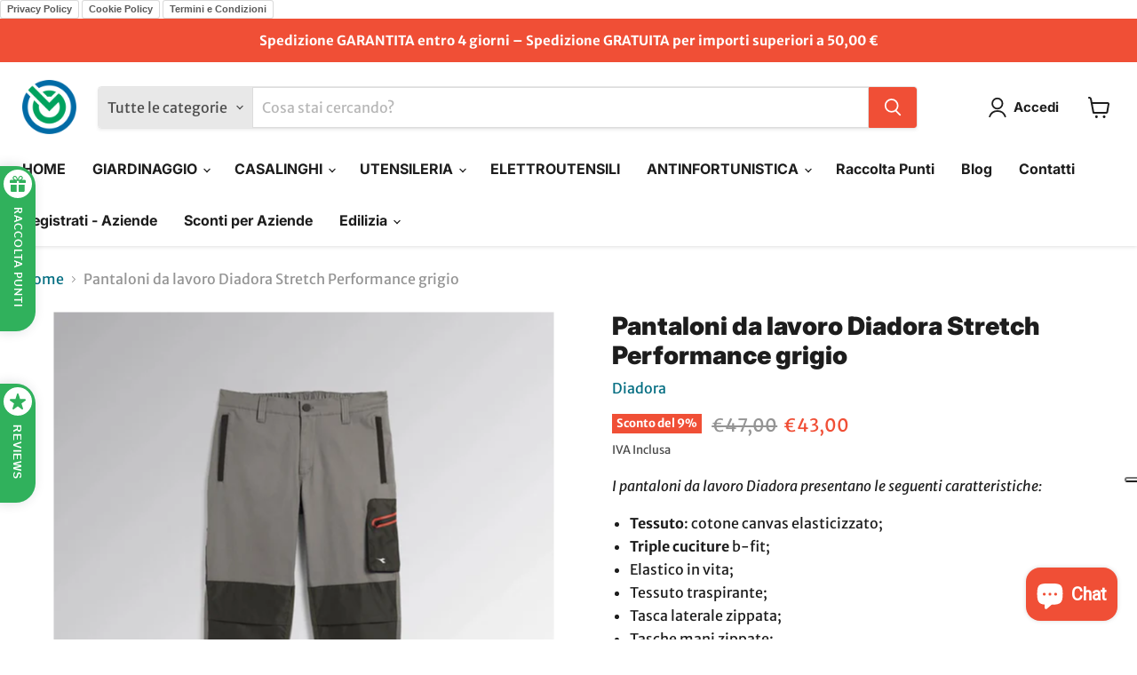

--- FILE ---
content_type: text/html; charset=utf-8
request_url: https://lavorosicuro.shop/collections/all/products/pantaloni-da-lavoro-diadora-stretch-performance?view=recently-viewed
body_size: 1909
content:






















  
    
    











<li
  class="productgrid--item  imagestyle--medium    productitem--sale  productitem--emphasis  product-recently-viewed-card    show-actions--mobile"
  data-product-item
  data-product-quickshop-url="/products/pantaloni-da-lavoro-diadora-stretch-performance"
  
    data-recently-viewed-card
  
>
  <div class="productitem" data-product-item-content>
    
    
    
    

    

    

    <div class="productitem__container">
      <div class="product-recently-viewed-card-time" data-product-handle="pantaloni-da-lavoro-diadora-stretch-performance">
      <button
        class="product-recently-viewed-card-remove"
        aria-label="close"
        data-remove-recently-viewed
      >
        


                                                                      <svg class="icon-remove "    aria-hidden="true"    focusable="false"    role="presentation"    xmlns="http://www.w3.org/2000/svg" width="10" height="10" viewBox="0 0 10 10" xmlns="http://www.w3.org/2000/svg">      <path fill="currentColor" d="M6.08785659,5 L9.77469752,1.31315906 L8.68684094,0.225302476 L5,3.91214341 L1.31315906,0.225302476 L0.225302476,1.31315906 L3.91214341,5 L0.225302476,8.68684094 L1.31315906,9.77469752 L5,6.08785659 L8.68684094,9.77469752 L9.77469752,8.68684094 L6.08785659,5 Z"></path>    </svg>                                              

      </button>
    </div>

      <div class="productitem__image-container">
        <a
          class="productitem--image-link"
          href="/products/pantaloni-da-lavoro-diadora-stretch-performance"
          aria-label="/products/pantaloni-da-lavoro-diadora-stretch-performance"
          tabindex="-1"
          data-product-page-link
        >
          <figure
            class="productitem--image"
            data-product-item-image
            
          >
            
              
                
                

  
    <noscript data-rimg-noscript>
      <img
        
          src="//lavorosicuro.shop/cdn/shop/products/PantaloneDaLavoroDiadoraStretchPerformance_3_512x577.jpg?v=1673962381"
        

        alt="Pantalone da lavoro_Immagine"
        data-rimg="noscript"
        srcset="//lavorosicuro.shop/cdn/shop/products/PantaloneDaLavoroDiadoraStretchPerformance_3_512x577.jpg?v=1673962381 1x, //lavorosicuro.shop/cdn/shop/products/PantaloneDaLavoroDiadoraStretchPerformance_3_1024x1154.jpg?v=1673962381 2x, //lavorosicuro.shop/cdn/shop/products/PantaloneDaLavoroDiadoraStretchPerformance_3_1536x1731.jpg?v=1673962381 3x, //lavorosicuro.shop/cdn/shop/products/PantaloneDaLavoroDiadoraStretchPerformance_3_1920x2164.jpg?v=1673962381 3.75x"
        class="productitem--image-alternate"
        
        
      >
    </noscript>
  

  <img
    
      src="//lavorosicuro.shop/cdn/shop/products/PantaloneDaLavoroDiadoraStretchPerformance_3_512x577.jpg?v=1673962381"
    
    alt="Pantalone da lavoro_Immagine"

    
      data-rimg="lazy"
      data-rimg-scale="1"
      data-rimg-template="//lavorosicuro.shop/cdn/shop/products/PantaloneDaLavoroDiadoraStretchPerformance_3_{size}.jpg?v=1673962381"
      data-rimg-max="1920x2160"
      data-rimg-crop="false"
      
      srcset="data:image/svg+xml;utf8,<svg%20xmlns='http://www.w3.org/2000/svg'%20width='512'%20height='577'></svg>"
    

    class="productitem--image-alternate"
    
    
  >



  <div data-rimg-canvas></div>


              
              

  
    <noscript data-rimg-noscript>
      <img
        
          src="//lavorosicuro.shop/cdn/shop/products/PantaloneDaLavoroDiadoraStretchPerformance_512x577.jpg?v=1673962381"
        

        alt="Pantalone da lavoro_Immagine"
        data-rimg="noscript"
        srcset="//lavorosicuro.shop/cdn/shop/products/PantaloneDaLavoroDiadoraStretchPerformance_512x577.jpg?v=1673962381 1x, //lavorosicuro.shop/cdn/shop/products/PantaloneDaLavoroDiadoraStretchPerformance_1024x1154.jpg?v=1673962381 2x, //lavorosicuro.shop/cdn/shop/products/PantaloneDaLavoroDiadoraStretchPerformance_1536x1731.jpg?v=1673962381 3x, //lavorosicuro.shop/cdn/shop/products/PantaloneDaLavoroDiadoraStretchPerformance_1920x2164.jpg?v=1673962381 3.75x"
        class="productitem--image-primary"
        
        
      >
    </noscript>
  

  <img
    
      src="//lavorosicuro.shop/cdn/shop/products/PantaloneDaLavoroDiadoraStretchPerformance_512x577.jpg?v=1673962381"
    
    alt="Pantalone da lavoro_Immagine"

    
      data-rimg="lazy"
      data-rimg-scale="1"
      data-rimg-template="//lavorosicuro.shop/cdn/shop/products/PantaloneDaLavoroDiadoraStretchPerformance_{size}.jpg?v=1673962381"
      data-rimg-max="1920x2160"
      data-rimg-crop="false"
      
      srcset="data:image/svg+xml;utf8,<svg%20xmlns='http://www.w3.org/2000/svg'%20width='512'%20height='577'></svg>"
    

    class="productitem--image-primary"
    
    
  >



  <div data-rimg-canvas></div>


            

            



























  
  
  

  <span class="productitem__badge productitem__badge--sale data-wpd-hide"
    data-badge-sales
    
  >
    <span data-badge-sales-range>
      
        
          Sconto del <span data-price-percent-saved>9</span>%
        
      
    </span>
    <span data-badge-sales-single style="display: none;">
      
        Sconto del <span data-price-percent-saved></span>%
      
    </span>
  </span>
          </figure>
        </a>
      </div><div class="productitem--info">
        
          
        

        
          






























<div class="price productitem__price ">
  
    <div
      class="price__compare-at visible"
      data-price-compare-container
    >

      
        <span class="visually-hidden">Prezzo originale</span>
        <span class="money price__compare-at--single data-wpd-hide" data-price-compare>
          €47,00
        </span>
      
    </div>


    
      
      <div class="price__compare-at--hidden" data-compare-price-range-hidden>
        
          <span class="visually-hidden">Prezzo originale</span>
          <span class="money price__compare-at--min" data-price-compare-min>
            €47,00
          </span>
          -
          <span class="visually-hidden">Prezzo originale</span>
          <span class="money price__compare-at--max" data-price-compare-max>
            €47,00
          </span>
        
      </div>
      <div class="price__compare-at--hidden" data-compare-price-hidden>
        <span class="visually-hidden">Prezzo originale</span>
        <span class="money price__compare-at--single data-wpd-hide" data-price-compare>
          €47,00
        </span>
      </div>
    
  

  <div class="price__current price__current--emphasize price__current--on-sale" data-price-container>

    

    
      
      
        <span class="visually-hidden">Prezzo attuale</span>
      
      <span class="money" data-price data-wpd-product-handle="pantaloni-da-lavoro-diadora-stretch-performance"         
data-wpd-variant-id="39489152155810"         
data-wpd-variant-price="4300"        
data-wpd-variant-compare-at-price="4700"
data-wpd-product-collection-ids="648290992451,608356892995,225288978594,630814540099,397172080852,636060795203,636058730819,263528480930,397172048084,396822675668,647433060675"        
data-wpd-product-id="5821259481250">
        €43,00
      </span>
    
    
  </div>

  
    
    <div class="price__current--hidden" data-current-price-range-hidden>
      
        <span class="money price__current--min" data-price-min data-wpd-product-handle="pantaloni-da-lavoro-diadora-stretch-performance"         
data-wpd-variant-id="39489152155810"         
data-wpd-variant-price="4300"        
data-wpd-variant-compare-at-price="4700"
data-wpd-product-collection-ids="648290992451,608356892995,225288978594,630814540099,397172080852,636060795203,636058730819,263528480930,397172048084,396822675668,647433060675"        
data-wpd-product-id="5821259481250">€43,00</span>
    <span class="data-wpd-hide">    - </span>
        <span class="money price__current--max data-wpd-hide" data-price-max>€43,00</span>
      
    </div>
    <div class="price__current--hidden" data-current-price-hidden>
      <span class="visually-hidden">Prezzo attuale</span>
      <span class="money" data-price data-wpd-product-handle="pantaloni-da-lavoro-diadora-stretch-performance"         
data-wpd-variant-id="39489152155810"         
data-wpd-variant-price="4300"        
data-wpd-variant-compare-at-price="4700"
data-wpd-product-collection-ids="648290992451,608356892995,225288978594,630814540099,397172080852,636060795203,636058730819,263528480930,397172048084,396822675668,647433060675"        
data-wpd-product-id="5821259481250">
        €43,00
      </span>
    </div>
  

  
    
    
    
    

    <div
      class="
        productitem__unit-price
        hidden
      "
      data-unit-price
    >
      <span class="productitem__total-quantity" data-total-quantity></span> | <span class="productitem__unit-price--amount money" data-unit-price-amount></span> / <span class="productitem__unit-price--measure" data-unit-price-measure></span>
    </div>
  

  
</div>


        

        <h2 class="productitem--title">
          <a href="/products/pantaloni-da-lavoro-diadora-stretch-performance" data-product-page-link>
            Pantaloni da lavoro Diadora Stretch Performance grigio
          </a>
        </h2>

        
          
            <span class="productitem--vendor">
              <a href="/collections/vendors?q=Diadora" title="Diadora">Diadora</a>
            </span>
          
        

        

        
          
            <div class="productitem__stock-level">
              







<div class="product-stock-level-wrapper" >
  
    <span class="
  product-stock-level
  product-stock-level--continue-selling
  
">
      

      <span class="product-stock-level__text">
        
        <div class="product-stock-level__badge-text">
          
  
    In magazzino
  

        </div>
      </span>
    </span>
  
</div>

            </div>
          

          
            
          
        

        
          <div class="productitem--description">
            <p>I pantaloni da lavoro Diadora presentano le seguenti caratteristiche:


Tessuto: cotone canvas elasticizzato;

Triple cuciture b-fit;
Elastico in v...</p>

            
              <a
                href="/products/pantaloni-da-lavoro-diadora-stretch-performance"
                class="productitem--link"
                data-product-page-link
              >
                Visualizza tutti i dettagli
              </a>
            
          </div>
        
      </div>

      
    </div>
  </div>

  
    <script type="application/json" data-quick-buy-settings>
      {
        "cart_redirection": true,
        "money_format": "€{{amount_with_comma_separator}}"
      }
    </script>
  
</li>


--- FILE ---
content_type: text/html
request_url: https://ibars.aitrillion.com/prod/?current_domain=fingroup-online.myshopify.com&updated_dates=
body_size: -35
content:
{"status":"success","current_date_time":1769738179180,"last_updated_date":1732267518000,"data":[]}

--- FILE ---
content_type: text/javascript; charset=utf-8
request_url: https://lavorosicuro.shop/products/pantaloni-da-lavoro-diadora-stretch-performance.js
body_size: 1573
content:
{"id":5821259481250,"title":"Pantaloni da lavoro Diadora Stretch Performance grigio","handle":"pantaloni-da-lavoro-diadora-stretch-performance","description":"\u003cp\u003e\u003cem\u003eI pantaloni da lavoro Diadora presentano le seguenti caratteristiche:\u003c\/em\u003e\u003c\/p\u003e\n\u003cul\u003e\n\u003cli\u003e\n\u003cstrong\u003eTessuto\u003c\/strong\u003e: cotone canvas elasticizzato;\u003c\/li\u003e\n\u003cli\u003e\n\u003cstrong\u003eTriple cuciture\u003c\/strong\u003e b-fit;\u003c\/li\u003e\n\u003cli\u003eElastico in vita;\u003c\/li\u003e\n\u003cli\u003eTessuto traspirante;\u003c\/li\u003e\n\u003cli\u003eTasca laterale zippata;\u003c\/li\u003e\n\u003cli\u003eTasche mani zippate;\u003c\/li\u003e\n\u003cli\u003eDotato di \u003cstrong\u003eportametro e portamartello\u003c\/strong\u003e;\u003c\/li\u003e\n\u003cli\u003eTasca portaginocchiere;\u003c\/li\u003e\n\u003cli\u003eIndeformabile;\u003c\/li\u003e\n\u003cli\u003eAdatto a tutte le stagioni;\u003c\/li\u003e\n\u003cli\u003eStandard di sicurezza: UNI EN 340\/2004 e EN ISO 13688-2013.\u003c\/li\u003e\n\u003c\/ul\u003e\n\u003cp\u003eI pantaloni da lavoro Diadora sono caratterizzati da ginocchiere resistenti all'abrasione e da materiale traspirante ideale per ogni stagione\u003cbr\u003e\u003cbr\u003eLa tecnologia b-fit Stretch garantisce la massima libertà di movimento indossando questi pantaloni da uomo multitasche: i fili di elastomero rendono elastici ed ergonomici i capi\u003cbr\u003e\u003cbr\u003e\u003cspan data-mce-fragment=\"1\"\u003ePer ulteriori informazioni riguardo ai pantaloni da lavoro Diadora Stretch Performance, vi consigliamo di consultare la \u003ca href=\"https:\/\/cdn.shopify.com\/s\/files\/1\/0354\/3950\/9643\/files\/PantaloneDaLavoroDiadoraStretchPerformance_Manuale.pdf?v=1673962121\" title=\"Scheda Prodotto\" target=\"_blank\"\u003e\u003cb\u003escheda prodotto Diadora\u003c\/b\u003e\u003c\/a\u003e\u003c\/span\u003e\u003cspan data-mce-fragment=\"1\"\u003e.\u003c\/span\u003e\u003cbr data-mce-fragment=\"1\"\u003e\u003cbr\u003eSe ti serve aiuto scrivici sulla nostra chat!\u003c\/p\u003e","published_at":"2020-10-13T00:00:01+02:00","created_at":"2020-10-12T09:49:53+02:00","vendor":"Diadora","type":"Indumenti Antinfortunistica","tags":["antinfortunistica","diadora","pantaloni da lavoro","stretch"],"price":4300,"price_min":4300,"price_max":4300,"available":true,"price_varies":false,"compare_at_price":4700,"compare_at_price_min":4700,"compare_at_price_max":4700,"compare_at_price_varies":false,"variants":[{"id":39489152155810,"title":"L \/ Grigio","option1":"L","option2":"Grigio","option3":null,"sku":"8117005875047L","requires_shipping":true,"taxable":true,"featured_image":null,"available":true,"name":"Pantaloni da lavoro Diadora Stretch Performance grigio - L \/ Grigio","public_title":"L \/ Grigio","options":["L","Grigio"],"price":4300,"weight":0,"compare_at_price":4700,"inventory_management":"shopify","barcode":"8301038484322","requires_selling_plan":false,"selling_plan_allocations":[]},{"id":39489153663138,"title":"M \/ Grigio","option1":"M","option2":"Grigio","option3":null,"sku":"8117005875047M","requires_shipping":true,"taxable":true,"featured_image":null,"available":true,"name":"Pantaloni da lavoro Diadora Stretch Performance grigio - M \/ Grigio","public_title":"M \/ Grigio","options":["M","Grigio"],"price":4300,"weight":0,"compare_at_price":4700,"inventory_management":"shopify","barcode":"8301038484339","requires_selling_plan":false,"selling_plan_allocations":[]},{"id":39489153761442,"title":"XL \/ Grigio","option1":"XL","option2":"Grigio","option3":null,"sku":"8117005875047XL","requires_shipping":true,"taxable":true,"featured_image":null,"available":true,"name":"Pantaloni da lavoro Diadora Stretch Performance grigio - XL \/ Grigio","public_title":"XL \/ Grigio","options":["XL","Grigio"],"price":4300,"weight":0,"compare_at_price":4700,"inventory_management":"shopify","barcode":"83010384834353","requires_selling_plan":false,"selling_plan_allocations":[]},{"id":39489153826978,"title":"XXL \/ Grigio","option1":"XXL","option2":"Grigio","option3":null,"sku":"8117005875047XXL","requires_shipping":true,"taxable":true,"featured_image":null,"available":true,"name":"Pantaloni da lavoro Diadora Stretch Performance grigio - XXL \/ Grigio","public_title":"XXL \/ Grigio","options":["XXL","Grigio"],"price":4300,"weight":0,"compare_at_price":4700,"inventory_management":"shopify","barcode":"8301038484353","requires_selling_plan":false,"selling_plan_allocations":[]}],"images":["\/\/cdn.shopify.com\/s\/files\/1\/0354\/3950\/9643\/products\/PantaloneDaLavoroDiadoraStretchPerformance.jpg?v=1673962381","\/\/cdn.shopify.com\/s\/files\/1\/0354\/3950\/9643\/products\/PantaloneDaLavoroDiadoraStretchPerformance_3.jpg?v=1673962381","\/\/cdn.shopify.com\/s\/files\/1\/0354\/3950\/9643\/products\/PantaloneDaLavoroDiadoraStretchPerformance_2.jpg?v=1673962381","\/\/cdn.shopify.com\/s\/files\/1\/0354\/3950\/9643\/products\/PantaloneDaLavoroDiadoraStretchPerformance_4.jpg?v=1673962381","\/\/cdn.shopify.com\/s\/files\/1\/0354\/3950\/9643\/products\/PantaloneDaLavoroDiadoraStretchPerformance_5.jpg?v=1673962381","\/\/cdn.shopify.com\/s\/files\/1\/0354\/3950\/9643\/products\/PantaloneDaLavoroDiadoraStretchPerformance_6.jpg?v=1673962381"],"featured_image":"\/\/cdn.shopify.com\/s\/files\/1\/0354\/3950\/9643\/products\/PantaloneDaLavoroDiadoraStretchPerformance.jpg?v=1673962381","options":[{"name":"Taglia","position":1,"values":["L","M","XL","XXL"]},{"name":"Colore","position":2,"values":["Grigio"]}],"url":"\/products\/pantaloni-da-lavoro-diadora-stretch-performance","media":[{"alt":"Pantalone da lavoro_Immagine","id":31208422047956,"position":1,"preview_image":{"aspect_ratio":0.889,"height":2160,"width":1920,"src":"https:\/\/cdn.shopify.com\/s\/files\/1\/0354\/3950\/9643\/products\/PantaloneDaLavoroDiadoraStretchPerformance.jpg?v=1673962381"},"aspect_ratio":0.889,"height":2160,"media_type":"image","src":"https:\/\/cdn.shopify.com\/s\/files\/1\/0354\/3950\/9643\/products\/PantaloneDaLavoroDiadoraStretchPerformance.jpg?v=1673962381","width":1920},{"alt":"Pantalone da lavoro_Immagine","id":31208421884116,"position":2,"preview_image":{"aspect_ratio":0.889,"height":2160,"width":1920,"src":"https:\/\/cdn.shopify.com\/s\/files\/1\/0354\/3950\/9643\/products\/PantaloneDaLavoroDiadoraStretchPerformance_3.jpg?v=1673962381"},"aspect_ratio":0.889,"height":2160,"media_type":"image","src":"https:\/\/cdn.shopify.com\/s\/files\/1\/0354\/3950\/9643\/products\/PantaloneDaLavoroDiadoraStretchPerformance_3.jpg?v=1673962381","width":1920},{"alt":"Pantalone da lavoro_Immagine","id":31208422080724,"position":3,"preview_image":{"aspect_ratio":0.889,"height":2160,"width":1920,"src":"https:\/\/cdn.shopify.com\/s\/files\/1\/0354\/3950\/9643\/products\/PantaloneDaLavoroDiadoraStretchPerformance_2.jpg?v=1673962381"},"aspect_ratio":0.889,"height":2160,"media_type":"image","src":"https:\/\/cdn.shopify.com\/s\/files\/1\/0354\/3950\/9643\/products\/PantaloneDaLavoroDiadoraStretchPerformance_2.jpg?v=1673962381","width":1920},{"alt":"Pantalone da lavoro_Immagine","id":31208421916884,"position":4,"preview_image":{"aspect_ratio":0.889,"height":2160,"width":1920,"src":"https:\/\/cdn.shopify.com\/s\/files\/1\/0354\/3950\/9643\/products\/PantaloneDaLavoroDiadoraStretchPerformance_4.jpg?v=1673962381"},"aspect_ratio":0.889,"height":2160,"media_type":"image","src":"https:\/\/cdn.shopify.com\/s\/files\/1\/0354\/3950\/9643\/products\/PantaloneDaLavoroDiadoraStretchPerformance_4.jpg?v=1673962381","width":1920},{"alt":"Pantalone da lavoro_Immagine","id":31208421949652,"position":5,"preview_image":{"aspect_ratio":0.889,"height":2160,"width":1920,"src":"https:\/\/cdn.shopify.com\/s\/files\/1\/0354\/3950\/9643\/products\/PantaloneDaLavoroDiadoraStretchPerformance_5.jpg?v=1673962381"},"aspect_ratio":0.889,"height":2160,"media_type":"image","src":"https:\/\/cdn.shopify.com\/s\/files\/1\/0354\/3950\/9643\/products\/PantaloneDaLavoroDiadoraStretchPerformance_5.jpg?v=1673962381","width":1920},{"alt":"Pantalone da lavoro_Immagine","id":31208422015188,"position":6,"preview_image":{"aspect_ratio":0.889,"height":2160,"width":1920,"src":"https:\/\/cdn.shopify.com\/s\/files\/1\/0354\/3950\/9643\/products\/PantaloneDaLavoroDiadoraStretchPerformance_6.jpg?v=1673962381"},"aspect_ratio":0.889,"height":2160,"media_type":"image","src":"https:\/\/cdn.shopify.com\/s\/files\/1\/0354\/3950\/9643\/products\/PantaloneDaLavoroDiadoraStretchPerformance_6.jpg?v=1673962381","width":1920}],"requires_selling_plan":false,"selling_plan_groups":[]}

--- FILE ---
content_type: application/javascript; charset=utf-8
request_url: https://cs.iubenda.com/cookie-solution/confs/js/65617402.js
body_size: -204
content:
_iub.csRC = { consApiKey: '0NQoRcCYudJyt18XgHrk77n9nNS7F1Zs', consentDatabasePublicKey: 'KgccIyKRA14nOxYMWsrq3nx7EtKe5sjB', showBranding: false, publicId: 'ec22b051-6b2f-40ff-ac84-101b34099518', floatingGroup: false };
_iub.csEnabled = true;
_iub.csPurposes = [5,4,2,1,3];
_iub.cpUpd = 1732526464;
_iub.csT = 0.05;
_iub.googleConsentModeV2 = true;
_iub.totalNumberOfProviders = 12;
